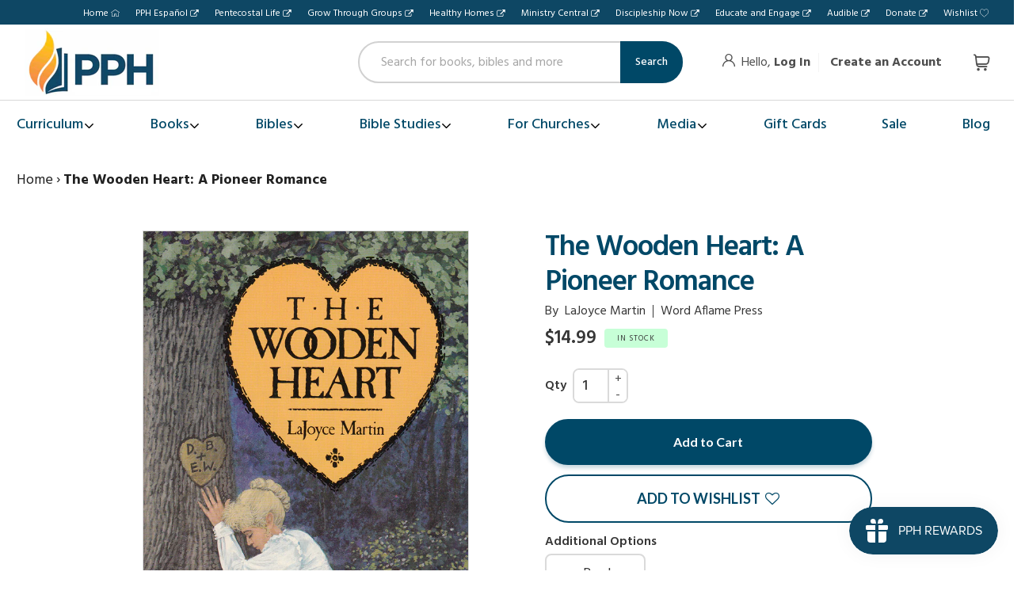

--- FILE ---
content_type: text/css
request_url: https://pentecostalpublishing.com/cdn/shop/t/79/assets/upci-font-style.css?v=34243824328393983081730918761
body_size: -487
content:
@font-face{font-family:upci;src:url(upci-font.eot?skx7hg);src:url(upci-font.eot?skx7hg#iefix) format("embedded-opentype"),url(upci-font.ttf?skx7hg) format("truetype"),url(upci-font.woff?skx7hg) format("woff"),url(upci-font.svg?skx7hg#upci) format("svg");font-weight:400;font-style:normal;font-display:block}[class^=upci-],[class*=" upci-"]{font-family:upci!important;speak:never;font-style:normal;font-weight:400;font-variant:normal;text-transform:none;line-height:1;-webkit-font-smoothing:antialiased;-moz-osx-font-smoothing:grayscale}.upci-arrow-left:before{content:"\e900"}.upci-arrow-right:before{content:"\e901"}.upci-arrow-up:before{content:"\e902"}.upci-arrow-down:before{content:"\e903"}.upci-arrow-long-left:before{content:"\e904"}.upci-arrow-long-right:before{content:"\e905"}.upci-arrow-long-up:before{content:"\e906"}.upci-arrow-long-down:before{content:"\e907"}.upci-facebook:before{content:"\e908"}.upci-twitter:before{content:"\e909"}.upci-youtube:before{content:"\e90a"}.upci-menu:before{content:"\e90b"}.upci-cart:before{content:"\e90c"}.upci-user:before{content:"\e90d"}.upci-gods-will:before{content:"\e90e"}
/*# sourceMappingURL=/cdn/shop/t/79/assets/upci-font-style.css.map?v=34243824328393983081730918761 */


--- FILE ---
content_type: text/javascript
request_url: https://pentecostalpublishing.com/cdn/shop/t/79/assets/bc-sf-search.js?v=134031708157618263031730918761
body_size: -204
content:
var bcSfSearchSettings={search:{}};BCSfFilter.prototype.customizeSuggestion=function(suggestionElement,searchElement,searchBoxId){},BCSfFilter.prototype.prepareSearchParams=function(params,eventType){if(this.isSearchPage()){params.q=this.getSearchTerm(),this.searchTermKey!="q"&&delete params[this.searchTermKey];var enableFuzzy=this.getSettingValue("search.enableFuzzy");enableFuzzy!==!0&&(params.fuzzy=enableFuzzy),this.getSettingValue("search.reduceMinMatch")!==!1&&(params.reduce_min_match=this.getSettingValue("search.reduceMinMatch")),this.getSettingValue("search.fullMinMatch")&&(params.full_min_match=!0),this.getSettingValue("general.sortingAvailableFirst")&&(params.sort_first="available"),this.getSettingValue("search.enablePlusCharacterSearch")&&(params.enable_plus_character_search=!0)}return params.boost=!0,params},BCSfFilter.prototype.prepareSuggestionParams=function(searchTerm,eventType){var params={};params.shop=this.shopDomain,params.t=new Date().getTime(),this.getSettingValue("search.enableDefaultResult")||(params.enable_default_result=!1);var enableFuzzy=this.getSettingValue("search.enableFuzzy");enableFuzzy!==!0&&(params.fuzzy=enableFuzzy),this.getSettingValue("search.fullMinMatch")&&(params.full_min_match=!0),this.getSettingValue("search.reduceMinMatch")!==!1&&(params.reduce_min_match=this.getSettingValue("search.reduceMinMatch")),this.getSettingValue("search.enablePlusCharacterSearch")&&(params.enable_plus_character_search=!0),this.getSettingValue("search.productAvailable")==!0&&(params.product_available=!0);var blocks=this.getSettingValue("search.suggestionBlocks"),k,blocksLength=blocks.length;for(k=0;k<blocksLength;k++){var id=blocks[k].type.slice(0,-1);params[id+"_limit"]=blocks[k].number}params.dym_limit=this.getSettingValue("search.suggestionDymLimit");var skipFields=this.getSettingValue("search.skipFields");skipFields.length>0&&(param.skipFields=skipFields),params.callback="BCSfSuggestionCallback",params.event_type=eventType;var suggestionTypes=eventType=="suggest_dym"?["products"]:this.getSettingValue("search.suggestionTypes");return params.suggest_types=suggestionTypes,params.boost=!0,params};
//# sourceMappingURL=/cdn/shop/t/79/assets/bc-sf-search.js.map?v=134031708157618263031730918761
